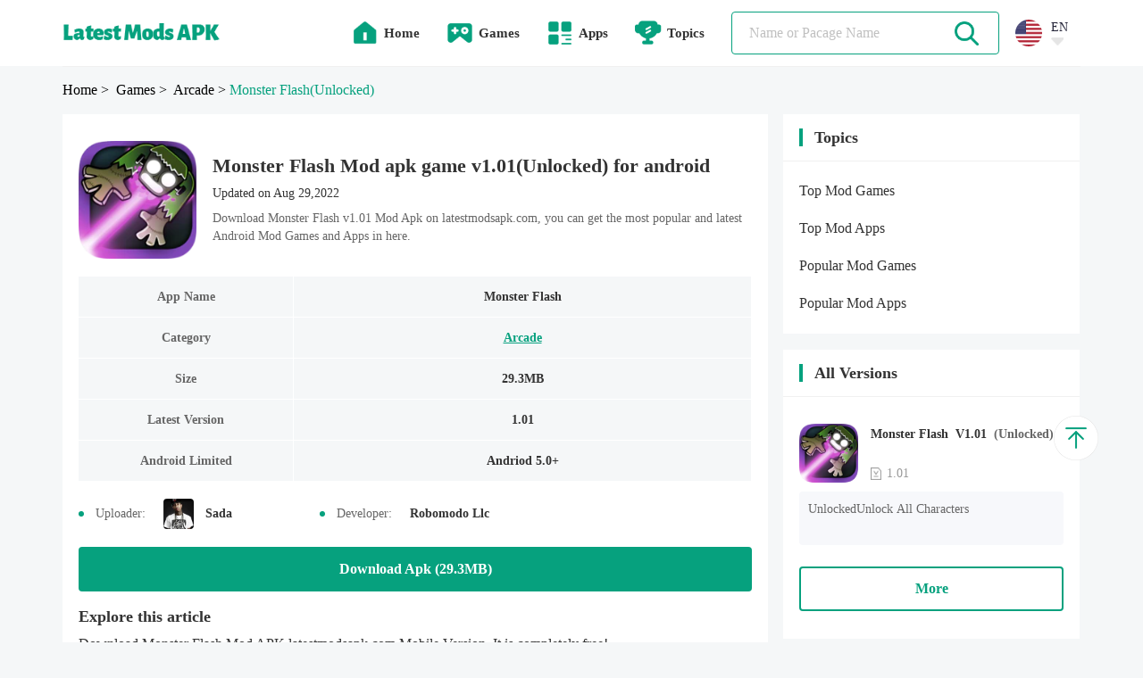

--- FILE ---
content_type: text/html;charset=UTF-8
request_url: https://www.latestmodsapk.com/game/arcade/monster-flash-mod
body_size: 12472
content:
























    




















<!DOCTYPE html>
<html lang="en" >
    <head>
        
        

<meta charset="utf-8">
<link rel="canonical" href="https://www.latestmodsapk.com/game/arcade/monster-flash-mod">

<link rel="alternate" hreflang="x-default" href="https://www.latestmodsapk.com/game/arcade/monster-flash-mod" />

    <link rel="alternate" hreflang="en" href="https://www.latestmodsapk.com/game/arcade/monster-flash-mod" />

    <link rel="alternate" hreflang="pt" href="https://pt.latestmodsapk.com/game/arcade/monster-flash-mod" />


<meta http-equiv="x-dns-prefetch-control" content="on">
<link rel="dns-prefetch" href="https://qn-resource.latestmodsapk.com">
<link rel="dns-prefetch" href="https://hm.baidu.com">
<link rel="dns-prefetch" href="https://www.googletagmanager.com/" >
<link rel="preconnect" href="https://www.googletagmanager.com">
<link rel="preconnect" href="https://qn-resource.latestmodsapk.com">
<link rel="preconnect" href="https://hm.baidu.com">
<link rel="shortcut icon" href="https://qn-resource.latestmodsapk.com/html/latestmodsapk_20221008/static/image/favicon.png">

<link rel="icon" href="https://qn-resource.latestmodsapk.com/html/latestmodsapk_20221008/static/image/cropped/cropped-iconic-32x32.png" sizes="32x32" />
<link rel="icon" href="https://qn-resource.latestmodsapk.com/html/latestmodsapk_20221008/static/image/cropped/cropped-iconic-192x192.png" sizes="192x192" />

<link rel="apple-touch-icon" href="https://qn-resource.latestmodsapk.com/html/latestmodsapk_20221008/static/image/cropped/cropped-iconic-180x180.png" />

<meta name="msapplication-TileImage" content="https://qn-resource.latestmodsapk.com/html/latestmodsapk_20221008/static/image/cropped/cropped-iconic-270x270.png" />
<meta id="viewport" name="viewport" content="width=device-width, initial-scale=1.0, maximum-scale=1.0, user-scalable=no">

        
        
            
                <title>Monster Flash Mod apk game v1.01(Unlocked) for android</title>
                <meta name="description"
                        content="Download Monster Flash Mod apk game v1.01 free for Android, Unlocked download, developer by Robomodo Llc,size 29.3MB">
            
            
              

        
        


<link rel="stylesheet" href="https://qn-resource.latestmodsapk.com/html/latestmodsapk_20221008/static/css/common/common.css"/>
<script src="https://qn-resource.latestmodsapk.com/html/latestmodsapk_20221008/static/extend/jquery-3.6.0.min.js"></script>
<script src="https://qn-resource.latestmodsapk.com/html/latestmodsapk_20221008/static/js/common/resource_head.js"></script>
<script>
    
    function commonUserExhibition(thisDom,type){
        if(type=='onload'){
            commonDefault_onload(thisDom,"https://qn-resource.latestmodsapk.com/html/latestmodsapk_20221008/static/image/common/img-common-uesr-default-diagram.png")
        }else if(type=='onerror'){
            commonDefault_onerror(thisDom,"https://qn-resource.latestmodsapk.com/html/latestmodsapk_20221008/static/image/common/img-common-uesr-default-diagram.png")
        }
    }
    
    function commonResourceExhibition(thisDom,type){
        if(type=='onload'){
            commonDefault_onload(thisDom,"https://qn-resource.latestmodsapk.com/html/latestmodsapk_20221008/static/image/common/img-common-default-diagram.jpg")
        }else if(type=='onerror'){
            commonDefault_onerror(thisDom,"https://qn-resource.latestmodsapk.com/html/latestmodsapk_20221008/static/image/common/img-common-default-diagram.jpg")
        }
    }
    
    function commonScreenshotExhibition(thisDom,type){
        if(type=='onload'){
            commonDefault_onload(thisDom,"https://qn-resource.latestmodsapk.com/html/latestmodsapk_20221008/static/image/common/img-common-default-diagram.jpg")
        }else if(type=='onerror'){
            commonDefault_onerror(thisDom,"https://qn-resource.latestmodsapk.com/html/latestmodsapk_20221008/static/image/common/img-common-default-diagram.jpg")
        }
        try {
            if(detailScreenshot){
                detailScreenshot.update()
            }
        }catch (e) {
            console.log(e)
        }

    }
    
    function downloadOfficialApp(){
        window.location.href = ""
    }
</script>

        
        <link rel="stylesheet" href="https://qn-resource.latestmodsapk.com/html/latestmodsapk_20221008/static/css/exclusive/details/resource_details.css"/>
        <link rel="stylesheet" href="https://qn-resource.latestmodsapk.com/html/latestmodsapk_20221008/static/extend/swiper-6.8.4/swiper-bundle.min.css">
        <script src="https://qn-resource.latestmodsapk.com/html/latestmodsapk_20221008/static/extend/swiper-6.8.4/swiper-bundle.min.js"></script>
        
        <meta property="twitter:creator" content="ellisonleao">
        <meta property="twitter:card" content="summary_large_image">
        <meta property="twitter:title" content="Monster Flash Arcade Apk 1.01 Unlocked free for Android">
        <meta property="twitter:description" content="Download the latest version of Monster Flash Arcade APK  Unlocked - Mobile game for Android - com.robomodo.roborotor - Latest Version 2026 - Updated - Free - .">
        <meta property="twitter:image:src" content="https://qn-resource.latestmodsapk.com/prd/image/a3a894e2-8b27-43a5-9f57-ba1b2e2e360d.jpg-160">
        
        <meta property="og:image" content="https://qn-resource.latestmodsapk.com/prd/image/a3a894e2-8b27-43a5-9f57-ba1b2e2e360d.jpg-160">
        <meta property="og:site_name" content="https://www.latestmodsapk.com">
        <meta property="og:title" content="Monster Flash Arcade Apk 1.01 Unlocked free for Android">
        <meta property="og:type" content="website">
    </head>
    <body>
    
    




















    















<div class="framework-header">
    <div class="css-pc comment-header">
        <div class="comment-header-content">
            <div class="comment-header-area">
                <div class="comment-header-logo">
                    <a href="https://www.latestmodsapk.com/" class="pure">
                        
                        
                            <img alt="Latest mods apk | Best Mod Games and Apps For Android" src="https://qn-resource.latestmodsapk.com/html/latestmodsapk_20221008/static/image/pc-website-logo.png">
                        
                    </a>
                </div>

            </div>
            <div class="comment-header-area">
                <div class="comment-header-nav">
                    
                    <a href="https://www.latestmodsapk.com/" class="pure">
                        <div class="comment-header-nav-item ">
                            <img alt="home"
                                 src="https://qn-resource.latestmodsapk.com/html/latestmodsapk_20221008/static/image/nav/icon-common-nav-home.png"
                            >
                            <div class="title">
                                Home
                                <div class="sign"></div>
                            </div>
                        </div>
                    </a>
                    
                    <a href="https://www.latestmodsapk.com/game/all/latest" class="pure">
                        <div class="comment-header-nav-item ">
                            <img alt="Latest MOD Games"
                                 src="https://qn-resource.latestmodsapk.com/html/latestmodsapk_20221008/static/image/nav/icon-common-nav-games.png"
                            >
                            <div class="title">
                                Games
                                <div class="sign"></div>
                            </div>
                        </div>
                    </a>
                    
                    <a href="https://www.latestmodsapk.com/app/all/latest" class="pure">
                        <div class="comment-header-nav-item ">
                            <img alt="Latest MOD Apps"
                                 src="https://qn-resource.latestmodsapk.com/html/latestmodsapk_20221008/static/image/nav/icon-common-nav-apps.png"
                            >
                            <div class="title">
                                Apps
                                <div class="sign"></div>
                            </div>
                        </div>
                    </a>
                    
                    <div class="comment-header-nav-item "
                         onmouseenter="common_openHeaderNavMenu(this)"
                    >
                        <img alt="topics"
                             src="https://qn-resource.latestmodsapk.com/html/latestmodsapk_20221008/static/image/nav/icon-common-nav-topics.png"
                        >
                        <div class="title">
                            Topics
                            <div class="sign"></div>
                        </div>
                        <div class="comment-header-nav-panel" onmouseleave="common_closeHeaderNavMenu(this)">
                            <object>
                                <div class="comment-header-nav-panel-content">
                                    <a href="https://www.latestmodsapk.com/topics/top-mod-games" class="pure">
                                        <div class="comment-header-nav-panel-item">
                                            <div class="title">Top Mod Games</div>
                                        </div>
                                    </a>
                                    <a href="https://www.latestmodsapk.com/topics/top-mod-apps" class="pure">
                                        <div class="comment-header-nav-panel-item">
                                            <div class="title">Top Mod Apps</div>
                                        </div>
                                    </a>
                                    <a href="https://www.latestmodsapk.com/topics/popular-mod-games" class="pure">
                                        <div class="comment-header-nav-panel-item">
                                            <div class="title">Popular Mod Games</div>
                                        </div>
                                    </a>
                                    <a href="https://www.latestmodsapk.com/topics/popular-mod-apps" class="pure">
                                        <div class="comment-header-nav-panel-item">
                                            <div class="title">Popular Mod Apps</div>
                                        </div>
                                    </a>

                                </div>
                            </object>
                        </div>
                    </div>
                </div>
                <div class="comment-header-search">
                    <div class="comment-search">
                        <div class="comment-search-content">
                            <div class="comment-search-input">
                                <form class="operate-search-form"
                                      action="https://www.latestmodsapk.com/search/"
                                      method="post"
                                      data-hotWords=""
                                      data-keyword="">
                                    <input type="text"
                                           placeholder="Name or Pacage Name"
                                           onfocus="common_openHeaderSearchPanel(this)"
                                           onblur="common_closeHeaderSearchPanel(this)"
                                           oninput="commonSearch(this)"
                                    >
                                </form>
                            </div>
                            <div class="comment-search-icon">
                                <img alt="search"
                                     src="https://qn-resource.latestmodsapk.com/html/latestmodsapk_20221008/static/image/common/icon-common-search.png"
                                     onclick="commonSearchIcon(this)"
                                >
                            </div>
                        </div>
                    </div>
                </div>
                <div class="common-language">
                    <div class="common-language-content" onmouseenter="common_openHeaderLanguageMenu(this)">
                        <img alt="en"
                             src="https://qn-station.playmods.net/dev/image/b2afda8c-2e82-d21f-84ec-d1bb14414822.png"
                        >
                        <div class="common-language-content-operation">
                            <div class="type">EN</div>
                            <img alt="language pull down"
                                 src="https://qn-resource.latestmodsapk.com/html/latestmodsapk_20221008/static/image/language/icon-common-language-pull-down.png"
                            >
                        </div>
                    </div>
                    <div class="common-language-panel" onmouseleave="common_closeHeaderLanguageMenu(this)">
                        <div class="common-language-panel-content">
                            
                                <a href="https://www.latestmodsapk.com/game/arcade/monster-flash-mod" class="pure">
                                    <div class="common-language-panel-item active">
                                        <img alt="en"
                                             class="icon"
                                             src="https://qn-resource.latestmodsapk.com/dev/image/b2afda8c-2e82-d21f-84ec-d1bb14414822.png"
                                        >
                                        <div class="type">English</div>
                                        
                                            <img alt="check"
                                                 class="check"
                                                 src="https://qn-resource.latestmodsapk.com/html/latestmodsapk_20221008/static/image/common/icon-common-check.png"
                                            >
                                        
                                    </div>
                                </a>
                            
                                <a href="https://pt.latestmodsapk.com/game/arcade/monster-flash-mod" class="pure">
                                    <div class="common-language-panel-item active">
                                        <img alt="pt"
                                             class="icon"
                                             src="https://qn-resource.latestmodsapk.com/dev/image/a66c5192-59a6-4084-9e62-fe096b63ed17.png"
                                        >
                                        <div class="type">Português</div>
                                        
                                    </div>
                                </a>
                            
                        </div>
                    </div>
                </div>
                <div class="comment-header-search-panel">
                    <div class="comment-header-search-panel-content">
                        
                            <a href="https://www.latestmodsapk.com/search/Stumble Guys" class="pure">
                                <div class="comment-header-search-panel-item">
                                    <div class="title font-common-line-1">Stumble Guys</div>
                                </div>
                            </a>
                        
                            <a href="https://www.latestmodsapk.com/search/GTA" class="pure">
                                <div class="comment-header-search-panel-item">
                                    <div class="title font-common-line-1">GTA</div>
                                </div>
                            </a>
                        
                            <a href="https://www.latestmodsapk.com/search/Minecraft" class="pure">
                                <div class="comment-header-search-panel-item">
                                    <div class="title font-common-line-1">Minecraft</div>
                                </div>
                            </a>
                        
                            <a href="https://www.latestmodsapk.com/search/PUBG" class="pure">
                                <div class="comment-header-search-panel-item">
                                    <div class="title font-common-line-1">PUBG</div>
                                </div>
                            </a>
                        
                            <a href="https://www.latestmodsapk.com/search/GTA San Andreas" class="pure">
                                <div class="comment-header-search-panel-item">
                                    <div class="title font-common-line-1">GTA San Andreas</div>
                                </div>
                            </a>
                        
                            <a href="https://www.latestmodsapk.com/search/Poppy Playtime" class="pure">
                                <div class="comment-header-search-panel-item">
                                    <div class="title font-common-line-1">Poppy Playtime</div>
                                </div>
                            </a>
                        
                            <a href="https://www.latestmodsapk.com/search/Gacha" class="pure">
                                <div class="comment-header-search-panel-item">
                                    <div class="title font-common-line-1">Gacha</div>
                                </div>
                            </a>
                        
                            <a href="https://www.latestmodsapk.com/search/sakura school simulator" class="pure">
                                <div class="comment-header-search-panel-item">
                                    <div class="title font-common-line-1">sakura school simulator</div>
                                </div>
                            </a>
                        
                            <a href="https://www.latestmodsapk.com/search/Toca Life" class="pure">
                                <div class="comment-header-search-panel-item">
                                    <div class="title font-common-line-1">Toca Life</div>
                                </div>
                            </a>
                        
                            <a href="https://www.latestmodsapk.com/search/Poppy" class="pure">
                                <div class="comment-header-search-panel-item">
                                    <div class="title font-common-line-1">Poppy</div>
                                </div>
                            </a>
                        
                    </div>
                </div>
            </div>
        </div>
    </div>
    <div class="css-wap comment-header">
        <div class="comment-header-content">
            <div class="comment-header-area">
                <div class="comment-header-menu">
                    <img alt="menu"
                         src="https://qn-resource.latestmodsapk.com/html/latestmodsapk_20221008/static/image/common/icon-common-menu.png"
                         onclick="common_openHeaderMenuPanel()"
                    >
                </div>
                <div class="comment-header-logo">
                    <a href="https://www.latestmodsapk.com/" class="pure">
                        
                        
                            <img alt="Latest mods apk | Best Mod Games and Apps For Android" src="https://qn-resource.latestmodsapk.com/html/latestmodsapk_20221008/static/image/wap-website-logo.png">
                        
                    </a>
                </div>
                <div class="comment-header-search">
                    <div class="comment-search">
                        <div class="comment-search-content">
                            <div class="comment-search-input">
                                <form class="operate-search-form"
                                      action="https://www.latestmodsapk.com/search/"
                                      method="post"
                                      data-hotWords=""
                                      data-keyword="">
                                    <input type="text"
                                           placeholder="Name or Pacage Name"
                                           onfocus="common_openHeaderSearchPanel(this)"
                                           onblur="common_closeHeaderSearchPanel(this)"
                                           oninput="commonSearch(this)"
                                    >
                                </form>
                            </div>
                            <div class="comment-search-icon">
                                <img alt="search"
                                     src="https://qn-resource.latestmodsapk.com/html/latestmodsapk_20221008/static/image/common/icon-common-search.png"
                                     onclick="commonSearchIcon(this)"
                                >
                            </div>
                        </div>
                    </div>
                </div>
            </div>
        </div>
        <div class="comment-header-search-panel">
            <div class="comment-header-search-panel-content">
                
                    <a href="https://www.latestmodsapk.com/search/Stumble Guys" class="pure">
                        <div class="comment-header-search-panel-item">
                            <div class="title font-common-line-1">Stumble Guys</div>
                        </div>
                    </a>
                
                    <a href="https://www.latestmodsapk.com/search/GTA" class="pure">
                        <div class="comment-header-search-panel-item">
                            <div class="title font-common-line-1">GTA</div>
                        </div>
                    </a>
                
                    <a href="https://www.latestmodsapk.com/search/Minecraft" class="pure">
                        <div class="comment-header-search-panel-item">
                            <div class="title font-common-line-1">Minecraft</div>
                        </div>
                    </a>
                
                    <a href="https://www.latestmodsapk.com/search/PUBG" class="pure">
                        <div class="comment-header-search-panel-item">
                            <div class="title font-common-line-1">PUBG</div>
                        </div>
                    </a>
                
                    <a href="https://www.latestmodsapk.com/search/GTA San Andreas" class="pure">
                        <div class="comment-header-search-panel-item">
                            <div class="title font-common-line-1">GTA San Andreas</div>
                        </div>
                    </a>
                
                    <a href="https://www.latestmodsapk.com/search/Poppy Playtime" class="pure">
                        <div class="comment-header-search-panel-item">
                            <div class="title font-common-line-1">Poppy Playtime</div>
                        </div>
                    </a>
                
                    <a href="https://www.latestmodsapk.com/search/Gacha" class="pure">
                        <div class="comment-header-search-panel-item">
                            <div class="title font-common-line-1">Gacha</div>
                        </div>
                    </a>
                
                    <a href="https://www.latestmodsapk.com/search/sakura school simulator" class="pure">
                        <div class="comment-header-search-panel-item">
                            <div class="title font-common-line-1">sakura school simulator</div>
                        </div>
                    </a>
                
                    <a href="https://www.latestmodsapk.com/search/Toca Life" class="pure">
                        <div class="comment-header-search-panel-item">
                            <div class="title font-common-line-1">Toca Life</div>
                        </div>
                    </a>
                
                    <a href="https://www.latestmodsapk.com/search/Poppy" class="pure">
                        <div class="comment-header-search-panel-item">
                            <div class="title font-common-line-1">Poppy</div>
                        </div>
                    </a>
                
            </div>
        </div>
        <div class="comment-header-menu-panel" onclick="common_closeHeaderMenuPanel()">
            <div class="comment-header-menu-panel-content" onclick="comment_headerMenuPanelList()">
                <div class="comment-header-menu-panel-head">
                    <img alt="close"
                         src="https://qn-resource.latestmodsapk.com/html/latestmodsapk_20221008/static/image/common/icon-common-menu-close.png"
                         onclick="common_closeHeaderMenuPanel()"
                    >
                </div>
                <div class="comment-header-menu-panel-list">
                    <a href="https://www.latestmodsapk.com/" class="pure">
                        <div class="comment-header-menu-panel-itme ">
                            <div class="menu-itme-icon">
                                <img alt="home"
                                     src="https://qn-resource.latestmodsapk.com/html/latestmodsapk_20221008/static/image/nav/icon-common-nav-home.png"
                                >
                            </div>
                            <div class="menu-itme-title">Home</div>
                        </div>
                    </a>
                    <a href="https://www.latestmodsapk.com/game/all/latest" class="pure">
                        <div class="comment-header-menu-panel-itme ">
                            <div class="menu-itme-icon">
                                <img alt="Latest MOD Games"
                                     src="https://qn-resource.latestmodsapk.com/html/latestmodsapk_20221008/static/image/nav/icon-common-nav-games.png"
                                >
                            </div>
                            <div class="menu-itme-title">Games</div>
                        </div>
                    </a>
                    <a href="https://www.latestmodsapk.com/app/all/latest" class="pure">
                        <div class="comment-header-menu-panel-itme ">
                            <div class="menu-itme-icon">
                                <img alt="Latest MOD Apps"
                                     src="https://qn-resource.latestmodsapk.com/html/latestmodsapk_20221008/static/image/nav/icon-common-nav-apps.png"
                                >
                            </div>
                            <div class="menu-itme-title">Apps</div>
                        </div>
                    </a>
                    <div class="comment-header-menu-panel-itme ">
                        <div class="menu-itme-icon">
                            <img alt="Topics"
                                 src="https://qn-resource.latestmodsapk.com/html/latestmodsapk_20221008/static/image/nav/icon-common-nav-topics.png"
                            >
                        </div>
                        <div class="menu-itme-title">Topics</div>
                    </div>
                    <a href="https://www.latestmodsapk.com/topics/top-mod-games" class="pure">
                        <div class="comment-header-menu-panel-itme affiliate">
                            <div class="menu-itme-title">Top Mod Games</div>
                        </div>
                    </a>
                    <a href="https://www.latestmodsapk.com/topics/top-mod-apps" class="pure">
                        <div class="comment-header-menu-panel-itme affiliate">
                            <div class="menu-itme-title">Top Mod Apps</div>
                        </div>
                    </a>
                    <a href="https://www.latestmodsapk.com/topics/popular-mod-games" class="pure">
                        <div class="comment-header-menu-panel-itme affiliate">
                            <div class="menu-itme-title">Popular Mod Games</div>
                        </div>
                    </a>
                    <a href="https://www.latestmodsapk.com/topics/popular-mod-apps" class="pure">
                        <div class="comment-header-menu-panel-itme affiliate">
                            <div class="menu-itme-title">Popular Mod Apps</div>
                        </div>
                    </a>

                    <!-- 多语言 -->
                    <div class="comment-header-menu-panel-itme">
                        <div class="menu-itme-icon">
                            <img alt="languages"
                                 src="https://qn-resource.latestmodsapk.com/html/latestmodsapk_20221008/static/image/nav/icon-common-nav-languages.png"
                            >
                        </div>
                        <div class="menu-itme-title">Languages</div>
                    </div>
                    
                        <a href="https://www.latestmodsapk.com/game/arcade/monster-flash-mod" class="pure">
                            <div class="comment-header-menu-panel-itme affiliate language active">
                                <div class="menu-itme-title">English</div>
                                <img alt="check"
                                     class="check"
                                     src="https://qn-resource.latestmodsapk.com/html/latestmodsapk_20221008/static/image/common/icon-common-check.png"
                                >
                            </div>
                        </a>
                    
                        <a href="https://pt.latestmodsapk.com/game/arcade/monster-flash-mod" class="pure">
                            <div class="comment-header-menu-panel-itme affiliate language ">
                                <div class="menu-itme-title">Português</div>
                                <img alt="check"
                                     class="check"
                                     src="https://qn-resource.latestmodsapk.com/html/latestmodsapk_20221008/static/image/common/icon-common-check.png"
                                >
                            </div>
                        </a>
                    
                </div>
            </div>
        </div>
    </div>
</div>
<div class="css-wap framework-header-placeholder"></div>
<script>
    
    function common_openHeaderNavMenu(thisDom){
        $(thisDom).find(".comment-header-nav-panel").show()
        common_closeHeaderLanguageMenu() // 关闭多语言菜单
        //$(thisDom).parents(".comment-header-nav-item").find(".comment-header-nav-panel").slideDown()
    }
    
    function common_closeHeaderNavMenu(thisDom){
        $(thisDom).hide()
    }
    
    function common_openHeaderLanguageMenu(thisDom){
        $(".common-language-panel").show()
        $(".comment-header-nav-panel").hide()  // 关闭所有头部导航栏子菜单
    }
    
    function common_closeHeaderLanguageMenu(thisDom){
        $(".common-language-panel").hide()
    }

    
    function common_openHeaderSearchPanel(thisDom){
        $(".comment-header-search-panel").show()
    }
    
    function common_closeHeaderSearchPanel(thisDom){
        setTimeout(function () {
            $(".comment-header-search-panel").hide()
        },200)
    }
</script>
    
    <div class="framework-hierarchy">
        <div class="common-hierarchy">
            <div class="common-hierarchy-content">
                <a href="https://www.latestmodsapk.com/" class="pure">
                    <div class="common-hierarchy-item">Home</div>
                </a>
                <a href="https://www.latestmodsapk.com/game/all/latest" class="pure">
                    <div class="common-hierarchy-item">
                        &nbsp;>&nbsp;
                        
                            Games
                        
                        
                    </div>
                </a>
                <a href="https://www.latestmodsapk.com/game/arcade/latest" class="pure">
                    <div class="common-hierarchy-item">
                        &nbsp;>&nbsp;
                        Arcade
                    </div>
                </a>
                <div class="common-hierarchy-item">&nbsp;>&nbsp;</div>
                <div class="common-hierarchy-item font-common-line-1 active">
                    Monster Flash<span>(Unlocked)</span>
                </div>
            </div>
        </div>
    </div>
    
    <div class="framework-container exclusive-resourceDetails">
        
        <div class="framework-area-importance">
            <div class="comment-modules">
                <div class="resource-details">
                    <div class="resource-details-content">
                        
                        <div class="resource-details-name">
                            <div class="resource-details-name-icon">
                                <img alt="Monster Flash_latestmodsapk.com"
                                     src="https://qn-resource.latestmodsapk.com/html/latestmodsapk_20221008/static/image/common/img-common-default-diagram.jpg"
                                     data-src="https://qn-resource.latestmodsapk.com/prd/image/a3a894e2-8b27-43a5-9f57-ba1b2e2e360d.jpg-160"
                                     onload="commonResourceExhibition(this,'onload')"
                                     onerror="commonResourceExhibition(this,'onerror')">
                            </div>
                            <div class="resource-details-name-describe">
                                <div class="resource-details-name-title">
                                    <h1 class="pure-inherit">
                                        Monster Flash
                                        
                                        
                                            
                                                Mod apk game
                                            
                                            
                                        
                                        v1.01(Unlocked)
                                        for android
                                    </h1>
                                </div>
                                <div class="resource-details-name-updated">
                                    Updated on Aug 29,2022
                                </div>
                                <div class="css-pc resource-details-name-overview">
                                    Download  Monster Flash v1.01 Mod Apk on  latestmodsapk.com, you can get the most popular and latest Android Mod Games and Apps in here.
                                </div>
                            </div>
                        </div>
                        <div class="resource-details-inventory">
                            <div class="resource-details-inventory-content">
                                
                                <div class="resource-details-inventory-list">
                                    <div class="resource-details-inventory-list-programa">
                                        <div class="content font-common-line-1">
                                            App Name
                                        </div>
                                    </div>
                                    <div class="resource-details-inventory-list-content">
                                        <div class="content font-common-line-1">
                                            Monster Flash
                                        </div>
                                    </div>
                                </div>
                                
                                <div class="resource-details-inventory-list">
                                    <div class="resource-details-inventory-list-programa">
                                        <div class="content font-common-line-1">
                                            Category
                                        </div>
                                    </div>
                                    <div class="resource-details-inventory-list-content">
                                        <div class="content font-common-line-1">
                                            <a href="https://www.latestmodsapk.com/game/arcade/latest" class="category-name pure">Arcade</a>
                                        </div>
                                    </div>
                                </div>
                                
                                <div class="resource-details-inventory-list">
                                    <div class="resource-details-inventory-list-programa">
                                        <div class="content font-common-line-1">
                                            Size
                                        </div>
                                    </div>
                                    <div class="resource-details-inventory-list-content">
                                        <div class="content font-common-line-1">
                                            29.3MB
                                        </div>
                                    </div>
                                </div>
                                
                                <div class="resource-details-inventory-list">
                                    <div class="resource-details-inventory-list-programa">
                                        <div class="content font-common-line-1">
                                            Latest Version
                                        </div>
                                    </div>
                                    <div class="resource-details-inventory-list-content">
                                        <div class="content font-common-line-1">
                                            1.01
                                        </div>
                                    </div>
                                </div>
                                
                                <div class="resource-details-inventory-list">
                                    <div class="resource-details-inventory-list-programa">
                                        <div class="content font-common-line-1">
                                            Android Limited
                                        </div>
                                    </div>
                                    <div class="resource-details-inventory-list-content">
                                        <div class="content font-common-line-1">
                                            Andriod 5.0+
                                        </div>
                                    </div>
                                </div>
                                
                                
                            </div>
                        </div>
                        <div class="resource-details-replenish">
                            <div class="resource-details-item">
                                <div class="resource-details-item-content">
                                    <div class="sign"></div>
                                    <div class="title">Uploader:</div>
                                    <div class="icon">
                                        <img alt="Uploader"
                                             src="https://resource.latestmodsapk.com/dev/user/148ea2404e5d0e60d38edd9df3a94548.jpeg"
                                        >
                                    </div>
                                    <div class="css-pc name">Sada</div>
                                </div>
                            </div>
                            <div class="resource-details-item">
                                <div class="resource-details-item-content">
                                    <div class="sign"></div>
                                    <div class="title">Developer:</div>
                                    <div class="name">Robomodo Llc</div>
                                </div>
                            </div>
                        </div>
                        
                        <div class="resource-details-download-btn">
                            <a href="https://www.latestmodsapk.com/game/arcade/com.robomodo.roborotor-v1-01-unlocked/download" class="pure">
                                <div class="resource-details-download-btn-content font-common-line-1">
                                    
                                        Download Apk (29.3MB)
                                    
                                    
                                </div>
                            </a>
                        </div>
                        
                        
                        
                            
                        
                        
                        
                        <div class="resource-details-article">
                            <div class="resource-details-article-content">
                                <div class="resource-details-title">
                                    <div class="resource-details-title-content">
                                        Explore this article
                                    </div>
                                </div>
                                <div class="resource-details-article-explain">
                                    Download  Monster Flash Mod APK  latestmodsapk.com Mobile Version. It is completely free!
                                </div>
                                <div class="resource-details-article-inventory">
                                    
                                    
                                        <div class="resource-details-article-inventory-list" onclick="resourceDetailsArticleInventory('anchor-details-modinfo')">
                                                1.<div class="target font-common-line-1">Mod Info</div>
                                            <img alt="article top"
                                                 class="article-top"
                                                 src="https://qn-resource.latestmodsapk.com/html/latestmodsapk_20221008/static/image/common/icon-common-article-top.png"
                                            >
                                        </div>
                                        
                                    
                                    <div class="resource-details-article-inventory-list" onclick="resourceDetailsArticleInventory('anchor-details-description')">
                                        2.<div class="target font-common-line-1">Descripton</div>
                                        <img alt="article top"
                                             class="article-top"
                                             src="https://qn-resource.latestmodsapk.com/html/latestmodsapk_20221008/static/image/common/icon-common-article-top.png"
                                        >
                                    </div>
                                    
                                    <div class="resource-details-article-inventory-list" onclick="resourceDetailsArticleInventory('anchor-details-updateLog')">
                                        3.<div class="target font-common-line-1">What's New</div>
                                        <img alt="article top"
                                             class="article-top"
                                             src="https://qn-resource.latestmodsapk.com/html/latestmodsapk_20221008/static/image/common/icon-common-article-top.png"
                                        >
                                    </div>
                                    
                                    
                                    
                                        <div class="resource-details-article-inventory-list" onclick="resourceDetailsArticleInventory('anchor-details-otherVersions')">
                                                4.<div class="target font-common-line-1">Download Links</div>
                                            <img alt="article top"
                                                 class="article-top"
                                                 src="https://qn-resource.latestmodsapk.com/html/latestmodsapk_20221008/static/image/common/icon-common-article-top.png"
                                            >
                                        </div>
                                        
                                    
                                    <div class="resource-details-article-inventory-list" onclick="resourceDetailsArticleInventory('anchor-details-comment')">
                                        5.<div class="target font-common-line-1">User's Reply</div>
                                        <img alt="article top"
                                             class="article-top"
                                             src="https://qn-resource.latestmodsapk.com/html/latestmodsapk_20221008/static/image/common/icon-common-article-top.png"
                                        >
                                    </div>
                                </div>
                            </div>
                        </div>
                        
                        
                            <div class="resource-details-modinfo" id="anchor-details-modinfo">
                                <div class="resource-details-modinfo-content">
                                    <div class="resource-details-title">
                                        <div class="resource-details-title-content">
                                                Mod Info
                                        </div>
                                    </div>
                                    <div class="resource-details-modinfo-content-particulars">
                                        <pre class="common-pre">UnlockedUnlock All Characters</pre>
                                    </div>
                                </div>
                            </div>
                        
                        
                        <div class="resource-details-description operate-container" id="anchor-details-description">
                            <div class="resource-details-description-content">
                                <div class="resource-details-title">
                                    <div class="resource-details-title-content">
                                        The Description Of Monster Flash Mod Apk
                                    </div>
                                </div>
                                <div class="resource-details-description-content-particulars">
                                    <div class="operate-container-fold"><div>Description:It s a dark and stormy night... and your only defense against the ghosts and ghouls is your trusty flashlight. Creatures of all kinds surround you, coming from all directions. You can use your flashlight to protect yourself... Just don t turn your back to the things that go bump in the night!<p>Overview:In this spooky top-down arcade game, you rotate your character to aim your flashlight at various monsters until they disappear into a puff of smoke.</p><p>Features:-Use your flashlight to fend off the creatures of the night!-Activate Powerups for supercharged attacks!-Unlock new characters!</p><p>GHOULS EVERYWHERE AGREE this game is a ghastly good time!</p><p>"It s easy to get wrapped up in this monstrously fun game!" -mumstheword</p><p>"Two fangs up!" -battydrake</p><p>"An absolute graveyard smash!" -holdingittogether</p><p>"I m afraid this game is dreadfully delightful..." -trickortreat</p><p>"This game is bound to catch on in a flash!" -moonhowler</p></div></div>
                                </div>
                                <div class="resource-details-more operate-container-more">
                                    <div class="resource-details-more-content" onclick="gameIntroduceInfoMore(this)">
                                        <div class="txt">Show More</div>
                                        <img alt="pull"
                                             src="https://qn-resource.latestmodsapk.com/html/latestmodsapk_20221008/static/image/common/icon-common-resource-details-pull-down.png"
                                        >
                                    </div>
                                </div>
                            </div>
                        </div>
                        
                        
                            <div class="resource-details-screenshot">
                                <div class="resource-details-screenshot-content">
                                    <div class="swiper">
                                        <div class="swiper-wrapper">
                                            
                                                <div class="swiper-slide">
                                                    <div class="resource-details-screenshot-item">
                                                        <img alt="Monster Flash screenshot image 1_latestmodsapk.com"
                                                             src="https://qn-resource.latestmodsapk.com/html/latestmodsapk_20221008/static/image/common/img-common-default-diagram.jpg"
                                                             data-src="https://qn-resource.latestmodsapk.com/prd/image/344d87a7-e45d-4b16-91af-c5af4973c696.jpg-subjectDetail"
                                                             onclick="common_operatePreviewPicture(this,true)"
                                                             onload="commonScreenshotExhibition(this,'onload')"
                                                             onerror="commonScreenshotExhibition(this,'onerror')">
                                                    </div>
                                                </div>
                                            
                                                <div class="swiper-slide">
                                                    <div class="resource-details-screenshot-item">
                                                        <img alt="Monster Flash screenshot image 2_latestmodsapk.com"
                                                             src="https://qn-resource.latestmodsapk.com/html/latestmodsapk_20221008/static/image/common/img-common-default-diagram.jpg"
                                                             data-src="https://qn-resource.latestmodsapk.com/prd/image/2f960d5f-e07f-4692-9fa0-6542dff07386.jpg-subjectDetail"
                                                             onclick="common_operatePreviewPicture(this,true)"
                                                             onload="commonScreenshotExhibition(this,'onload')"
                                                             onerror="commonScreenshotExhibition(this,'onerror')">
                                                    </div>
                                                </div>
                                            
                                                <div class="swiper-slide">
                                                    <div class="resource-details-screenshot-item">
                                                        <img alt="Monster Flash screenshot image 3_latestmodsapk.com"
                                                             src="https://qn-resource.latestmodsapk.com/html/latestmodsapk_20221008/static/image/common/img-common-default-diagram.jpg"
                                                             data-src="https://qn-resource.latestmodsapk.com/prd/image/74e22a15-69b5-48bf-89c3-0d5044cb107b.jpg-subjectDetail"
                                                             onclick="common_operatePreviewPicture(this,true)"
                                                             onload="commonScreenshotExhibition(this,'onload')"
                                                             onerror="commonScreenshotExhibition(this,'onerror')">
                                                    </div>
                                                </div>
                                            
                                                <div class="swiper-slide">
                                                    <div class="resource-details-screenshot-item">
                                                        <img alt="Monster Flash screenshot image 4_latestmodsapk.com"
                                                             src="https://qn-resource.latestmodsapk.com/html/latestmodsapk_20221008/static/image/common/img-common-default-diagram.jpg"
                                                             data-src="https://qn-resource.latestmodsapk.com/prd/image/735daf4f-c85f-47a8-b8db-ae17b8eb5644.jpg-subjectDetail"
                                                             onclick="common_operatePreviewPicture(this,true)"
                                                             onload="commonScreenshotExhibition(this,'onload')"
                                                             onerror="commonScreenshotExhibition(this,'onerror')">
                                                    </div>
                                                </div>
                                            
                                                <div class="swiper-slide">
                                                    <div class="resource-details-screenshot-item">
                                                        <img alt="Monster Flash screenshot image 5_latestmodsapk.com"
                                                             src="https://qn-resource.latestmodsapk.com/html/latestmodsapk_20221008/static/image/common/img-common-default-diagram.jpg"
                                                             data-src="https://qn-resource.latestmodsapk.com/prd/image/1c0c9f74-2f0b-40f1-9ca6-a1545f632dda.jpg-subjectDetail"
                                                             onclick="common_operatePreviewPicture(this,true)"
                                                             onload="commonScreenshotExhibition(this,'onload')"
                                                             onerror="commonScreenshotExhibition(this,'onerror')">
                                                    </div>
                                                </div>
                                            
                                                <div class="swiper-slide">
                                                    <div class="resource-details-screenshot-item">
                                                        <img alt="Monster Flash screenshot image 6_latestmodsapk.com"
                                                             src="https://qn-resource.latestmodsapk.com/html/latestmodsapk_20221008/static/image/common/img-common-default-diagram.jpg"
                                                             data-src="https://qn-resource.latestmodsapk.com/prd/image/393f5d4d-19df-45b6-b827-2468704e3617.jpg-subjectDetail"
                                                             onclick="common_operatePreviewPicture(this,true)"
                                                             onload="commonScreenshotExhibition(this,'onload')"
                                                             onerror="commonScreenshotExhibition(this,'onerror')">
                                                    </div>
                                                </div>
                                            
                                                <div class="swiper-slide">
                                                    <div class="resource-details-screenshot-item">
                                                        <img alt="Monster Flash screenshot image 7_latestmodsapk.com"
                                                             src="https://qn-resource.latestmodsapk.com/html/latestmodsapk_20221008/static/image/common/img-common-default-diagram.jpg"
                                                             data-src="https://qn-resource.latestmodsapk.com/prd/image/03ff74e2-0adf-461e-a82d-0c2bb27fca09.jpg-subjectDetail"
                                                             onclick="common_operatePreviewPicture(this,true)"
                                                             onload="commonScreenshotExhibition(this,'onload')"
                                                             onerror="commonScreenshotExhibition(this,'onerror')">
                                                    </div>
                                                </div>
                                            
                                                <div class="swiper-slide">
                                                    <div class="resource-details-screenshot-item">
                                                        <img alt="Monster Flash screenshot image 8_latestmodsapk.com"
                                                             src="https://qn-resource.latestmodsapk.com/html/latestmodsapk_20221008/static/image/common/img-common-default-diagram.jpg"
                                                             data-src="https://qn-resource.latestmodsapk.com/prd/image/55f2a994-20aa-44aa-8897-f4e47cc1a987.jpg-subjectDetail"
                                                             onclick="common_operatePreviewPicture(this,true)"
                                                             onload="commonScreenshotExhibition(this,'onload')"
                                                             onerror="commonScreenshotExhibition(this,'onerror')">
                                                    </div>
                                                </div>
                                            
                                                <div class="swiper-slide">
                                                    <div class="resource-details-screenshot-item">
                                                        <img alt="Monster Flash screenshot image 9_latestmodsapk.com"
                                                             src="https://qn-resource.latestmodsapk.com/html/latestmodsapk_20221008/static/image/common/img-common-default-diagram.jpg"
                                                             data-src="https://qn-resource.latestmodsapk.com/prd/image/52b934ab-8073-4b5b-bf6a-61ec34445aa1.jpg-subjectDetail"
                                                             onclick="common_operatePreviewPicture(this,true)"
                                                             onload="commonScreenshotExhibition(this,'onload')"
                                                             onerror="commonScreenshotExhibition(this,'onerror')">
                                                    </div>
                                                </div>
                                            
                                                <div class="swiper-slide">
                                                    <div class="resource-details-screenshot-item">
                                                        <img alt="Monster Flash screenshot image 10_latestmodsapk.com"
                                                             src="https://qn-resource.latestmodsapk.com/html/latestmodsapk_20221008/static/image/common/img-common-default-diagram.jpg"
                                                             data-src="https://qn-resource.latestmodsapk.com/prd/image/d2ae9e00-3ca3-41c5-9b8d-7ed246f443f2.jpg-subjectDetail"
                                                             onclick="common_operatePreviewPicture(this,true)"
                                                             onload="commonScreenshotExhibition(this,'onload')"
                                                             onerror="commonScreenshotExhibition(this,'onerror')">
                                                    </div>
                                                </div>
                                            
                                                <div class="swiper-slide">
                                                    <div class="resource-details-screenshot-item">
                                                        <img alt="Monster Flash screenshot image 11_latestmodsapk.com"
                                                             src="https://qn-resource.latestmodsapk.com/html/latestmodsapk_20221008/static/image/common/img-common-default-diagram.jpg"
                                                             data-src="https://qn-resource.latestmodsapk.com/prd/image/08825fe8-5d25-4516-ba4f-d64e4ec6ac5c.jpg-subjectDetail"
                                                             onclick="common_operatePreviewPicture(this,true)"
                                                             onload="commonScreenshotExhibition(this,'onload')"
                                                             onerror="commonScreenshotExhibition(this,'onerror')">
                                                    </div>
                                                </div>
                                            
                                                <div class="swiper-slide">
                                                    <div class="resource-details-screenshot-item">
                                                        <img alt="Monster Flash screenshot image 12_latestmodsapk.com"
                                                             src="https://qn-resource.latestmodsapk.com/html/latestmodsapk_20221008/static/image/common/img-common-default-diagram.jpg"
                                                             data-src="https://qn-resource.latestmodsapk.com/prd/image/646bca98-486a-4900-9537-68999e68de0c.jpg-subjectDetail"
                                                             onclick="common_operatePreviewPicture(this,true)"
                                                             onload="commonScreenshotExhibition(this,'onload')"
                                                             onerror="commonScreenshotExhibition(this,'onerror')">
                                                    </div>
                                                </div>
                                            
                                                <div class="swiper-slide">
                                                    <div class="resource-details-screenshot-item">
                                                        <img alt="Monster Flash screenshot image 13_latestmodsapk.com"
                                                             src="https://qn-resource.latestmodsapk.com/html/latestmodsapk_20221008/static/image/common/img-common-default-diagram.jpg"
                                                             data-src="https://qn-resource.latestmodsapk.com/prd/image/8221232c-1035-4fd3-8515-6551fcef7ab7.jpg-subjectDetail"
                                                             onclick="common_operatePreviewPicture(this,true)"
                                                             onload="commonScreenshotExhibition(this,'onload')"
                                                             onerror="commonScreenshotExhibition(this,'onerror')">
                                                    </div>
                                                </div>
                                            
                                                <div class="swiper-slide">
                                                    <div class="resource-details-screenshot-item">
                                                        <img alt="Monster Flash screenshot image 14_latestmodsapk.com"
                                                             src="https://qn-resource.latestmodsapk.com/html/latestmodsapk_20221008/static/image/common/img-common-default-diagram.jpg"
                                                             data-src="https://qn-resource.latestmodsapk.com/prd/image/3885bce2-f457-448f-b338-f378c8d8db3a.jpg-subjectDetail"
                                                             onclick="common_operatePreviewPicture(this,true)"
                                                             onload="commonScreenshotExhibition(this,'onload')"
                                                             onerror="commonScreenshotExhibition(this,'onerror')">
                                                    </div>
                                                </div>
                                            
                                                <div class="swiper-slide">
                                                    <div class="resource-details-screenshot-item">
                                                        <img alt="Monster Flash screenshot image 15_latestmodsapk.com"
                                                             src="https://qn-resource.latestmodsapk.com/html/latestmodsapk_20221008/static/image/common/img-common-default-diagram.jpg"
                                                             data-src="https://qn-resource.latestmodsapk.com/prd/image/ae34d14d-fe67-4eac-9be4-cf5e47034729.jpg-subjectDetail"
                                                             onclick="common_operatePreviewPicture(this,true)"
                                                             onload="commonScreenshotExhibition(this,'onload')"
                                                             onerror="commonScreenshotExhibition(this,'onerror')">
                                                    </div>
                                                </div>
                                            
                                        </div>
                                        <!--分页器。如果放置在swiper外面，需要自定义样式。-->
                                        <div class="swiper-pagination"></div>
                                    </div>
                                </div>
                            </div>
                        

                        
                        <div class="resource-details-description" id="anchor-details-updateLog">
                            <div class="resource-details-description-content">
                                <div class="resource-details-title">
                                    <div class="resource-details-title-content">
                                        Monster Flash Mod Apk v1.01 Update
                                    </div>
                                </div>
                                <div class="resource-details-description-content-particulars">
                                    <div>Bug Fixes</div>
                                </div>
                            </div>
                        </div>
                        
                        
                            <div class="resource-details-otherVersions" id="anchor-details-otherVersions">
                                <div class="resource-details-otherVersions-content">
                                    <div class="resource-details-title">
                                        <div class="resource-details-title-content">
                                                Download Links
                                        </div>
                                    </div>
                                    
                                        <a href="https://www.latestmodsapk.com/game/arcade/monster-flash-mod/com.robomodo.roborotor-v1-01-unlocked" class="pure">
                                            <div class="resource-details-otherVersions-item font-common-line-1">
                                                Monster Flash<span>(Unlocked)</span> Mod 1.01(29.3MB)
                                            </div>
                                        </a>
                                    
                                    
                                    
                                    
                                    <a href="https://www.latestmodsapk.com/game/arcade/monster-flash-mod/all-version" class="pure">
                                        <div class="resource-details-otherVersions-item font-common-line-1">
                                                All Versions
                                        </div>
                                    </a>

                                </div>
                            </div>
                        

                        
                        <div class="resource-details-download-btn">
                            <a href="https://www.latestmodsapk.com/game/arcade/com.robomodo.roborotor-v1-01-unlocked/download" class="pure">
                                <div class="resource-details-download-btn-content font-common-line-1">
                                    Download Apk (29.3MB)
                                </div>
                            </a>
                        </div>
                        
                        <div class="resource-details-share">
                            <div class="common-interior-share">
                                <div class="common-interior-share-content">
                                    <div class="common-interior-share-title">
                                        If you like this, Please share it with your friends~
                                    </div>
                                    <div class="common-interior-share-list">
                                        <div class="common-interior-share-item" onclick="dofristshare('Facebook')">
                                            <img alt="versions"
                                                 src="https://qn-resource.latestmodsapk.com/html/latestmodsapk_20221008/static/image/share/Facebook.png"
                                            >
                                        </div>
                                        <div class="common-interior-share-item" onclick="dofristshare('Twitter')">
                                            <img alt="versions"
                                                 src="https://qn-resource.latestmodsapk.com/html/latestmodsapk_20221008/static/image/share/Twitter.png"
                                            >
                                        </div>
                                        <div class="common-interior-share-item" onclick="dofristshare('reddit')">
                                            <img alt="versions"
                                                 src="https://qn-resource.latestmodsapk.com/html/latestmodsapk_20221008/static/image/share/reddit.png"
                                            >
                                        </div>
                                        <div class="common-interior-share-item" onclick="dofristshare('G-Mail')">
                                            <img alt="versions"
                                                 src="https://qn-resource.latestmodsapk.com/html/latestmodsapk_20221008/static/image/share/G-Mail.png"
                                            >
                                        </div>
                                        <div class="common-interior-share-item" onclick="dofristshare('tumblr')">
                                            <img alt="versions"
                                                 src="https://qn-resource.latestmodsapk.com/html/latestmodsapk_20221008/static/image/share/tumblr.png"
                                            >
                                        </div>
                                    </div>
                                </div>
                            </div>
                        </div>

                    </div>
                </div>
            </div>
            
            <div class="comment-modules">
                
                    
                        





<div class="common-area-title">
    <div class="common-area-title-content">
        <div class="common-area-title-sign"></div>
        <div class="common-area-title-name">
            Top Mod Games
        </div>
    </div>
</div>

<div class="common-resource-exhibition style-area">
    <div class="common-resource-exhibition-content">
        
            <a href="https://www.latestmodsapk.com/game/casual/stumble-guys-mod-menu" class="pure">
                <div class="common-resource-exhibition-item">
                    <div class="common-resource-exhibition-faceplate">
                        <div class="icon">
                            <img alt="Stumble Guys_latestmodsapk.com"
                                 src="https://qn-resource.latestmodsapk.com/html/latestmodsapk_20221008/static/image/common/img-common-default-diagram.jpg"
                                 data-src="https://qn-resource.latestmodsapk.com/prd/269/20241024/33e6936f-1764-4834-8805-975c3f3ce481.png-160"
                                 onload="commonResourceExhibition(this,'onload')"
                                 onerror="commonResourceExhibition(this,'onerror')">
                        </div>
                        <div class="rests">
                            <div class="name">Stumble Guys</div>
                            <div class="versions">
                                <img alt="versions"
                                     src="https://qn-resource.latestmodsapk.com/html/latestmodsapk_20221008/static/image/common/icon-common-resource-versions.png"
                                >
                                <div class="stage">0.93.5</div>
                            </div>
                        </div>
                    </div>
                    <div class="common-resource-exhibition-expound">
                        <div class="content rich-text-specification"><pre class='common-pre'>MENU MOD
1.Unlock Skins
2.Unlock Emotes
3.Unlock Variants
4.Unlock Animations
5.Unlock Footsteps
6.Level
7.Camera
8.No ADS
NOTE：Some functions may not work</pre></div>
                    </div>
                </div>
            </a>
        
            <a href="https://www.latestmodsapk.com/game/adventure/功夫玛丽-mod" class="pure">
                <div class="common-resource-exhibition-item">
                    <div class="common-resource-exhibition-faceplate">
                        <div class="icon">
                            <img alt="功夫玛丽_latestmodsapk.com"
                                 src="https://qn-resource.latestmodsapk.com/html/latestmodsapk_20221008/static/image/common/img-common-default-diagram.jpg"
                                 data-src="https://qn-resource.latestmodsapk.com/prd/image/de86890e-4b2e-fc1e-0b37-90135c4b61d8.png-160"
                                 onload="commonResourceExhibition(this,'onload')"
                                 onerror="commonResourceExhibition(this,'onerror')">
                        </div>
                        <div class="rests">
                            <div class="name">功夫玛丽</div>
                            <div class="versions">
                                <img alt="versions"
                                     src="https://qn-resource.latestmodsapk.com/html/latestmodsapk_20221008/static/image/common/icon-common-resource-versions.png"
                                >
                                <div class="stage">2022.03.30.14</div>
                            </div>
                        </div>
                    </div>
                    <div class="common-resource-exhibition-expound">
                        <div class="content rich-text-specification"><pre class='common-pre'>FC transplant。</pre></div>
                    </div>
                </div>
            </a>
        
            <a href="https://www.latestmodsapk.com/game/arcade/auctioneer-mod" class="pure">
                <div class="common-resource-exhibition-item">
                    <div class="common-resource-exhibition-faceplate">
                        <div class="icon">
                            <img alt="Auctioneer_latestmodsapk.com"
                                 src="https://qn-resource.latestmodsapk.com/html/latestmodsapk_20221008/static/image/common/img-common-default-diagram.jpg"
                                 data-src="https://qn-resource.latestmodsapk.com/prd/image/e844de11-d82e-48ce-a61e-bc681499dc4d.jpg-160"
                                 onload="commonResourceExhibition(this,'onload')"
                                 onerror="commonResourceExhibition(this,'onerror')">
                        </div>
                        <div class="rests">
                            <div class="name">Auctioneer</div>
                            <div class="versions">
                                <img alt="versions"
                                     src="https://qn-resource.latestmodsapk.com/html/latestmodsapk_20221008/static/image/common/icon-common-resource-versions.png"
                                >
                                <div class="stage">1.3.0</div>
                            </div>
                        </div>
                    </div>
                    <div class="common-resource-exhibition-expound">
                        <div class="content rich-text-specification"><pre class='common-pre'>Unlock all items, the point that a hammer can see it.</pre></div>
                    </div>
                </div>
            </a>
        
            <a href="https://www.latestmodsapk.com/game/education/toca-life-world(mod-menu)" class="pure">
                <div class="common-resource-exhibition-item">
                    <div class="common-resource-exhibition-faceplate">
                        <div class="icon">
                            <img alt="Toca Boca World_latestmodsapk.com"
                                 src="https://qn-resource.latestmodsapk.com/html/latestmodsapk_20221008/static/image/common/img-common-default-diagram.jpg"
                                 data-src="https://qn-resource.latestmodsapk.com/prd/159/20260120/642d4dec-a85f-467c-a637-79f05aa5e158.png-160"
                                 onload="commonResourceExhibition(this,'onload')"
                                 onerror="commonResourceExhibition(this,'onerror')">
                        </div>
                        <div class="rests">
                            <div class="name">Toca Boca World</div>
                            <div class="versions">
                                <img alt="versions"
                                     src="https://qn-resource.latestmodsapk.com/html/latestmodsapk_20221008/static/image/common/icon-common-resource-versions.png"
                                >
                                <div class="stage">1.123</div>
                            </div>
                        </div>
                    </div>
                    <div class="common-resource-exhibition-expound">
                        <div class="content rich-text-specification"><pre class='common-pre'>Note: The function of all gifts has been added, you need to uninstall and reinstall the game to experience this function.
Mod menu
1. The game is three times faster than before
2. Including all maps (including rooms and furniture)
3. Include all roles
4. All gifts are available (you can slide to the far right in the post office, there is a window on the far right, and you can use the control button of the window to view gifts from previous years.)

Tips: When your installation fails, please refer to the following solutions
Please try to download and install another version of the game
Please check whether the same game already exists on the phone; if so, please uninstall it first; when uninstalling, the local archive will be cleared; after uninstalling, try to install again
Please check whether the phone memory is sufficient, if not, please clear the phone memory first, and try to install again</pre></div>
                    </div>
                </div>
            </a>
        
            <a href="https://www.latestmodsapk.com/game/strategy/三国之十八路诸侯-mod" class="pure">
                <div class="common-resource-exhibition-item">
                    <div class="common-resource-exhibition-faceplate">
                        <div class="icon">
                            <img alt="三国之十八路诸侯_latestmodsapk.com"
                                 src="https://qn-resource.latestmodsapk.com/html/latestmodsapk_20221008/static/image/common/img-common-default-diagram.jpg"
                                 data-src="https://qn-resource.latestmodsapk.com/prd/image/0119b1ba-5c70-43a3-b00f-afcda132f34b.png-160"
                                 onload="commonResourceExhibition(this,'onload')"
                                 onerror="commonResourceExhibition(this,'onerror')">
                        </div>
                        <div class="rests">
                            <div class="name">三国之十八路诸侯</div>
                            <div class="versions">
                                <img alt="versions"
                                     src="https://qn-resource.latestmodsapk.com/html/latestmodsapk_20221008/static/image/common/icon-common-resource-versions.png"
                                >
                                <div class="stage">1.0.15</div>
                            </div>
                        </div>
                    </div>
                    <div class="common-resource-exhibition-expound">
                        <div class="content rich-text-specification"><pre class='common-pre'>Unlimited Money</pre></div>
                    </div>
                </div>
            </a>
        
            <a href="https://www.latestmodsapk.com/game/shooting/major-mayhem-mod" class="pure">
                <div class="common-resource-exhibition-item">
                    <div class="common-resource-exhibition-faceplate">
                        <div class="icon">
                            <img alt="致命伤害破解版_latestmodsapk.com"
                                 src="https://qn-resource.latestmodsapk.com/html/latestmodsapk_20221008/static/image/common/img-common-default-diagram.jpg"
                                 data-src="https://qn-resource.latestmodsapk.com/prd/image/57594d2b-a34d-4f61-8332-04b7dc67aa13.jpg-160"
                                 onload="commonResourceExhibition(this,'onload')"
                                 onerror="commonResourceExhibition(this,'onerror')">
                        </div>
                        <div class="rests">
                            <div class="name">致命伤害破解版</div>
                            <div class="versions">
                                <img alt="versions"
                                     src="https://qn-resource.latestmodsapk.com/html/latestmodsapk_20221008/static/image/common/icon-common-resource-versions.png"
                                >
                                <div class="stage">9</div>
                            </div>
                        </div>
                    </div>
                    <div class="common-resource-exhibition-expound">
                        <div class="content rich-text-specification">Mod</div>
                    </div>
                </div>
            </a>
        
            <a href="https://www.latestmodsapk.com/game/simulation/melon-playground-mods-inside" class="pure">
                <div class="common-resource-exhibition-item">
                    <div class="common-resource-exhibition-faceplate">
                        <div class="icon">
                            <img alt="Melon Playground_latestmodsapk.com"
                                 src="https://qn-resource.latestmodsapk.com/html/latestmodsapk_20221008/static/image/common/img-common-default-diagram.jpg"
                                 data-src="https://qn-resource.latestmodsapk.com/prd/159/20251009/f2e21bae-03e3-4d61-ae10-94134ea35cbc.jpg-160"
                                 onload="commonResourceExhibition(this,'onload')"
                                 onerror="commonResourceExhibition(this,'onerror')">
                        </div>
                        <div class="rests">
                            <div class="name">Melon Playground</div>
                            <div class="versions">
                                <img alt="versions"
                                     src="https://qn-resource.latestmodsapk.com/html/latestmodsapk_20221008/static/image/common/icon-common-resource-versions.png"
                                >
                                <div class="stage">34.1</div>
                            </div>
                        </div>
                    </div>
                    <div class="common-resource-exhibition-expound">
                        <div class="content rich-text-specification"><pre class='common-pre'>1. No Ads
2.Store Mod Free Download</pre></div>
                    </div>
                </div>
            </a>
        
            <a href="https://www.latestmodsapk.com/game/strategy/frontline-eastern-front-unlock-all-content" class="pure">
                <div class="common-resource-exhibition-item">
                    <div class="common-resource-exhibition-faceplate">
                        <div class="icon">
                            <img alt="Frontline: Eastern Front_latestmodsapk.com"
                                 src="https://qn-resource.latestmodsapk.com/html/latestmodsapk_20221008/static/image/common/img-common-default-diagram.jpg"
                                 data-src="https://qn-resource.latestmodsapk.com/prd/image/ae43bce7-3646-4fed-ba6f-cd59c191b997.png-160"
                                 onload="commonResourceExhibition(this,'onload')"
                                 onerror="commonResourceExhibition(this,'onerror')">
                        </div>
                        <div class="rests">
                            <div class="name">Frontline: Eastern Front</div>
                            <div class="versions">
                                <img alt="versions"
                                     src="https://qn-resource.latestmodsapk.com/html/latestmodsapk_20221008/static/image/common/icon-common-resource-versions.png"
                                >
                                <div class="stage">1.2.3</div>
                            </div>
                        </div>
                    </div>
                    <div class="common-resource-exhibition-expound">
                        <div class="content rich-text-specification"><pre class='common-pre'>unlock all content</pre></div>
                    </div>
                </div>
            </a>
        
            <a href="https://www.latestmodsapk.com/game/casual/zombie-vs-slugger(mod)" class="pure">
                <div class="common-resource-exhibition-item">
                    <div class="common-resource-exhibition-faceplate">
                        <div class="icon">
                            <img alt="Zombie VS Slugger(Mod)_latestmodsapk.com"
                                 src="https://qn-resource.latestmodsapk.com/html/latestmodsapk_20221008/static/image/common/img-common-default-diagram.jpg"
                                 data-src="https://qn-resource.latestmodsapk.com/prd/image/64a77a03-2744-46b9-87b9-c8c619aa00de.png-160"
                                 onload="commonResourceExhibition(this,'onload')"
                                 onerror="commonResourceExhibition(this,'onerror')">
                        </div>
                        <div class="rests">
                            <div class="name">Zombie VS Slugger(Mod)</div>
                            <div class="versions">
                                <img alt="versions"
                                     src="https://qn-resource.latestmodsapk.com/html/latestmodsapk_20221008/static/image/common/icon-common-resource-versions.png"
                                >
                                <div class="stage">1.0.12</div>
                            </div>
                        </div>
                    </div>
                    <div class="common-resource-exhibition-expound">
                        <div class="content rich-text-specification"><pre class='common-pre'>A lot of currency.</pre></div>
                    </div>
                </div>
            </a>
        
        <div class="common-resource-exhibition-more">
            <a href="https://www.latestmodsapk.com/topics/top-mod-games" class="pure">
                <div class="common-resource-exhibition-more-content">
                    More
                </div>
            </a>
        </div>
    </div>
</div>
                    
                    
            </div>
            
            <div class="comment-modules">
                <div class="common-area-title">
                    <a href="#" class="pure">
                        <div class="common-area-title-content">
                            <div class="common-area-title-sign"></div>
                            <div class="common-area-title-name">
                                Leave a Replay
                            </div>
                        </div>
                    </a>
                </div>
                <div class="common-footprint">
                    <div class="common-footprint-content">
                        <div class="common-footprint-title">
                            Your email address will not be published. Required fields are marked<span>*</span>
                        </div>
                        <div class="common-footprint-form">
                            <div class="common-footprint-form-item type-1">
                                <div class="common-footprint-form-title font-common-line-1">
                                    Your Comment<span>*</span>
                                </div>
                                <div class="common-footprint-form-message">
                                    <textarea id="footprint-content"></textarea>
                                </div>
                            </div>
                            <div class="common-footprint-form-item type-2">
                                <div class="common-footprint-form-title font-common-line-1">
                                    Your Name<span>*</span>
                                </div>
                                <div class="common-footprint-form-message">
                                    <input id="footprint-nickName" type="text">
                                </div>
                            </div>
                            <div class="common-footprint-form-item type-2">
                                <div class="common-footprint-form-title font-common-line-1">
                                    Email<span>*</span>
                                </div>
                                <div class="common-footprint-form-message">
                                    <input id="footprint-email" type="text">
                                </div>
                            </div>
                        </div>
                        <div class="common-footprint-reply">
                            <div class="common-footprint-reply-content" onclick="commonReplyFootprint()">
                                Reply
                            </div>
                        </div>
                    </div>
                </div>
            </div>
            
            <div class="comment-modules" id="anchor-details-comment">
                <div class="common-area-title">
                    <div class="common-area-title-content">
                        <div class="common-area-title-sign"></div>
                        <div class="common-area-title-name">
                            User's Reply
                        </div>
                    </div>
                </div>
                <div class="common-comment">
                    <div class="common-comment-content ajax-parents-1">
                        <div class="common-comment-title">
                            0 responses to
                            <span>Monster Flash<span>(Unlocked)</span></span>
                        </div>
                        <div class="common-comment-list ajax-extract-1">
                            
                            
                            
                        </div>

                    </div>
                </div>

            </div>

        </div>
        
        <div class="framework-area-affiliate">
            <!-- 主题资源 -->
            
            
            <div class="comment-modules">
                

<div class="common-area-title">
    <div class="common-area-title-content">
        <div class="common-area-title-sign"></div>
        <div class="common-area-title-name">
            Topics
        </div>
    </div>
</div>
<div class="common-topics-list">
    <div class="common-topics-list-content">
        <a href="https://www.latestmodsapk.com/topics/top-mod-games" class="pure">
            <div class="common-topics-list-item font-common-line-1">
                Top Mod Games
            </div>
        </a>
        <a href="https://www.latestmodsapk.com/topics/top-mod-apps" class="pure">
            <div class="common-topics-list-item font-common-line-1">
                Top Mod Apps
            </div>
        </a>
        <a href="https://www.latestmodsapk.com/topics/popular-mod-games" class="pure">
            <div class="common-topics-list-item font-common-line-1">
                Popular Mod Games
            </div>
        </a>
        <a href="https://www.latestmodsapk.com/topics/popular-mod-apps" class="pure">
            <div class="common-topics-list-item font-common-line-1">
                Popular Mod Apps
            </div>
        </a>
    </div>
</div>
            </div>
            <!-- 更多版本 -->
            <div class="comment-modules">
                <div class="common-area-title">
                    <div class="common-area-title-content">
                        <div class="common-area-title-sign"></div>
                        <div class="common-area-title-name">
                            All Versions
                        </div>
                    </div>
                </div>
                <div class="common-resource-exhibition style-list">
                    <div class="common-resource-exhibition-content">
                        
                            <a href="https://www.latestmodsapk.com/game/arcade/monster-flash-mod/com.robomodo.roborotor-v1-01-unlocked" class="pure">
                                <div class="common-resource-exhibition-item">
                                    <div class="common-resource-exhibition-faceplate">
                                        <div class="icon">
                                            <img alt="Monster Flash_latestmodsapk.com"
                                                 src="https://qn-resource.latestmodsapk.com/html/latestmodsapk_20221008/static/image/common/img-common-default-diagram.jpg"
                                                 data-src="https://qn-resource.latestmodsapk.com/prd/image/a3a894e2-8b27-43a5-9f57-ba1b2e2e360d.jpg-160"
                                                 onload="commonResourceExhibition(this,'onload')"
                                                 onerror="commonResourceExhibition(this,'onerror')">
                                        </div>
                                        <div class="rests">
                                            <div class="name">
                                                Monster Flash&nbsp;
                                                V1.01&nbsp;
                                                <span class="subName">(Unlocked)</span>
                                            </div>
                                            <div class="versions">
                                                <img alt="versions"
                                                     src="https://qn-resource.latestmodsapk.com/html/latestmodsapk_20221008/static/image/common/icon-common-resource-versions.png"
                                                >
                                                <div class="stage">1.01</div>
                                            </div>
                                        </div>
                                    </div>
                                    <div class="common-resource-exhibition-expound">
                                        <div class="content rich-text-specification"><pre class='common-pre'>UnlockedUnlock All Characters</pre></div>
                                    </div>
                                </div>
                            </a>
                        
                        <div class="common-resource-exhibition-more">
                            <a href="https://www.latestmodsapk.com/game/arcade/monster-flash-mod/all-version" class="pure">
                                <div class="common-resource-exhibition-more-content">
                                    More
                                </div>
                            </a>
                        </div>
                    </div>
                </div>
            </div>
            
            <div class="css-pc comment-modules">
                


<div class="common-area-title">
    <div class="common-area-title-content">
        <div class="common-area-title-sign"></div>
        <div class="common-area-title-name">
            Hot Search
        </div>
    </div>
</div>
<div class="common-searchWord style-adapt">
    <div class="common-searchWord-content">
        
            <a href="https://www.latestmodsapk.com/search/Stumble Guys" class="pure">
                <div class="common-searchWord-item">
                    <div class="title font-common-line-1">Stumble Guys</div>
                </div>
            </a>
        
            <a href="https://www.latestmodsapk.com/search/GTA" class="pure">
                <div class="common-searchWord-item">
                    <div class="title font-common-line-1">GTA</div>
                </div>
            </a>
        
            <a href="https://www.latestmodsapk.com/search/Minecraft" class="pure">
                <div class="common-searchWord-item">
                    <div class="title font-common-line-1">Minecraft</div>
                </div>
            </a>
        
            <a href="https://www.latestmodsapk.com/search/PUBG" class="pure">
                <div class="common-searchWord-item">
                    <div class="title font-common-line-1">PUBG</div>
                </div>
            </a>
        
            <a href="https://www.latestmodsapk.com/search/GTA San Andreas" class="pure">
                <div class="common-searchWord-item">
                    <div class="title font-common-line-1">GTA San Andreas</div>
                </div>
            </a>
        
            <a href="https://www.latestmodsapk.com/search/Poppy Playtime" class="pure">
                <div class="common-searchWord-item">
                    <div class="title font-common-line-1">Poppy Playtime</div>
                </div>
            </a>
        
            <a href="https://www.latestmodsapk.com/search/Gacha" class="pure">
                <div class="common-searchWord-item">
                    <div class="title font-common-line-1">Gacha</div>
                </div>
            </a>
        
            <a href="https://www.latestmodsapk.com/search/sakura school simulator" class="pure">
                <div class="common-searchWord-item">
                    <div class="title font-common-line-1">sakura school simulator</div>
                </div>
            </a>
        
            <a href="https://www.latestmodsapk.com/search/Toca Life" class="pure">
                <div class="common-searchWord-item">
                    <div class="title font-common-line-1">Toca Life</div>
                </div>
            </a>
        
            <a href="https://www.latestmodsapk.com/search/Poppy" class="pure">
                <div class="common-searchWord-item">
                    <div class="title font-common-line-1">Poppy</div>
                </div>
            </a>
        
    </div>
</div>
            </div>
            
            
                <div class="comment-modules">
                    <div class="common-area-title">
                        <div class="common-area-title-content">
                            <div class="common-area-title-sign"></div>
                            <div class="common-area-title-name">
                                Partner Links
                            </div>
                        </div>
                    </div>
                    <div class="common-partner-links">
                        <div class="common-partner-links-content">
                            
                                <a href="https://playmods.net/game/monster-flash-mod/com.robomodo.roborotor" class="pure" target="_blank">
                                    <div class="common-partner-links-item">
                                            Download  Monster Flash Mod Apk on  PlayMods
                                    </div>
                                </a>
                            
                                <a href="https://www.rowtechapk.com/monster-flash-mod-apk/com.robomodo.roborotor" class="pure" target="_blank">
                                    <div class="common-partner-links-item">
                                            Download  Monster Flash Mod Apk on  RowtechApk
                                    </div>
                                </a>
                            
                                <a href="https://www.popularmodapk.com/monster-flash-mod-apk/com.robomodo.roborotor" class="pure" target="_blank">
                                    <div class="common-partner-links-item">
                                            Download  Monster Flash Mod Apk on  PopularModApk
                                    </div>
                                </a>
                            
                        </div>
                    </div>
                </div>
            

        </div>
    </div>
    
    




<div class="common-convenient">
    <div class="common-convenient-content">
        <div class="common-convenient-item" onclick="commonConvenient_top()">
            <img alt="top"
                 src="https://qn-resource.latestmodsapk.com/html/latestmodsapk_20221008/static/image/common/icon-common-convenient-top.png"
            >
        </div>
    </div>
</div>

<div class="framework-floor">
    <div class="common-floor">
        <div class="common-floor-content">
            <div class="common-floor-faq">
                <div class="common-floor-faq-content">
                    <div class="title">FAQ</div>
                    <div class="list">
                        <a href="https://www.latestmodsapk.com/how-to-install-apk-games-with-obb-file" class="pure">
                            <div class="item">How to install APK games with OBB file?</div>
                        </a>
                        <a href="https://www.latestmodsapk.com/how-to-install-xapk-games-and-apps" class="pure">
                            <div class="item">How to install Xapk games and apps?</div>
                        </a>
                    </div>

                </div>
            </div>
            <div class="common-friendly-link">
                <div class="common-friendly-link-content">
                    <div class="title">Friendly Link</div>
                    <div class="list">
                        
                            <a href="https://playmods.net/game/ark-ultimate-mobile-edition-mod/com.studiowildcard.arkuse1" target="_blank" rel=" noopener noreferrer" class="pure">
                                <div class="item">ARK Ultimate Mobile MOD APK</div>
                            </a>
                        
                            <a href="https://playmods.net/game/toca-boca-world-mod/com.tocaboca.tocalifeworld2" target="_blank" rel=" noopener noreferrer" class="pure">
                                <div class="item">Toca Boca World</div>
                            </a>
                        
                            <a href="https://playmods.net/game/toca-life-world-mods-inside/com.tocaboca.tocalifeworld4" target="_blank" rel=" noopener noreferrer" class="pure">
                                <div class="item">Toca Boca World</div>
                            </a>
                        
                            <a href="https://www.latestmodsapk.com/game/casual/survivorio-mod" target="_blank" rel=" noopener noreferrer" class="pure">
                                <div class="item">Survivor.io Mod Apk</div>
                            </a>
                        
                            <a href="https://www.latestmodsapk.com/game/casual/stumble-guys-mod-menu" target="_blank" rel=" noopener noreferrer" class="pure">
                                <div class="item">Stumble Guys Mod Menu</div>
                            </a>
                        
                            <a href="https://www.latestmodsapk.com/game/arcade/subway-surfers-cambridge-halloween-mod" target="_blank" rel=" noopener noreferrer" class="pure">
                                <div class="item">Subway Surfers Mod apk</div>
                            </a>
                        
                            <a href="https://www.latestmodsapk.com/game/education/toca-life-world" target="_blank" rel=" noopener noreferrer" class="pure">
                                <div class="item">Toca Life World</div>
                            </a>
                        
                            <a href="https://www.latestmodsapk.com/game/adventure/roblox(mod-menu)" target="_blank" rel=" noopener noreferrer" class="pure">
                                <div class="item">Roblox Mod apk</div>
                            </a>
                        
                            <a href="https://www.latestmodsapk.com/game/sandbox/minecraft" target="_blank" rel=" noopener noreferrer" class="pure">
                                <div class="item">Minecraft Mod Apk</div>
                            </a>
                        
                            <a href="https://www.latestmodsapk.com/game/simulation/gacha-life(unlimited-diamonds)" target="_blank" rel=" noopener noreferrer" class="pure">
                                <div class="item">Gacha Life Mod apk</div>
                            </a>
                        
                            <a href="https://www.latestmodsapk.com/game/card/clash-royale(lots-of-diamonds)" target="_blank" rel=" noopener noreferrer" class="pure">
                                <div class="item">Clash Royale Mod apk</div>
                            </a>
                        
                    </div>
                </div>
            </div>
        </div>
    </div>
    <div class="css-pc common-floor-partition"></div>
    <div class="common-floor">
        <div class="common-floor-content">
            <div class="common-interior-link">
                <div class="common-interior-link-content">
                    <a href="https://www.latestmodsapk.com/contact" class="pure">
                        <div class="item">Contact Us</div>
                    </a>
                    <a href="https://www.latestmodsapk.com/dmca" class="pure">
                        <div class="item">DMCA Policy</div>
                    </a>
                    <a href="https://www.latestmodsapk.com/privacy" class="pure">
                        <div class="item">Provicy Policy</div>
                    </a>
                </div>
            </div>
            <div class="common-medium">
                <div class="common-medium-content">
                    <a href="https://www.youtube.com/channel/UCyXOJ8wYoL-4u2Obz6u-VAw"
                       class="pure"
                       target="_blank"
                       rel="nofollow noopener noreferrer">
                        <div class="item">
                            <img alt="Youtube"
                                 src="https://qn-resource.latestmodsapk.com/html/latestmodsapk_20221008/static/image/medium/Youtube.png"
                            >
                        </div>
                    </a>
                    <a href="https://twitter.com/ModsLatest"
                       class="pure"
                       target="_blank"
                       rel="nofollow noopener noreferrer">
                        <div class="item">
                            <img alt="Twitter"
                                 src="https://qn-resource.latestmodsapk.com/html/latestmodsapk_20221008/static/image/medium/Twitter.png"
                            >
                        </div>
                    </a>
                    <a href="https://discord.gg/8Rq4UcEydn"
                       class="pure"
                       target="_blank"
                       rel="nofollow noopener noreferrer">
                        <div class="item">
                            <img alt="Discord"
                                 src="https://qn-resource.latestmodsapk.com/html/latestmodsapk_20221008/static/image/medium/Discord.png"
                            >
                        </div>
                    </a>
                    <a href="https://vm.tiktok.com/ZMdoBSVt4/"
                       class="pure"
                       target="_blank"
                       rel="nofollow noopener noreferrer">
                        <div class="item">
                            <img alt="Tiktok"
                                 src="https://qn-resource.latestmodsapk.com/html/latestmodsapk_20221008/static/image/medium/Tiktok.png"
                            >
                        </div>
                    </a>
                </div>
            </div>
            <div class="common-copyright">
                <div class="common-copyright-content">
                    Copyright © Latestmodsapk.com Right Services
                </div>
            </div>
        </div>
    </div>
</div>

    
    <div class="common-preview-picture">
        <div class="common-preview-picture-head">
            <div class="common-preview-picture-close">
                <img alt="close"
                     src="https://qn-resource.latestmodsapk.com/html/latestmodsapk_20221008/static/image/common/icon-close-3.png"
                     onclick="common_operatePreviewPicture(this,false)">
            </div>
        </div>
        <div class="common-preview-picture-content">
            <div class="swiper">
                <div class="swiper-wrapper">
                    
                        <div class="swiper-slide">
                            <div class="common-preview-picture-screenshot-item">
                                <img alt="monster-flash-mod"
                                     src="https://qn-resource.latestmodsapk.com/html/latestmodsapk_20221008/static/image/common/img-common-default-diagram.jpg"
                                     data-src="https://qn-resource.latestmodsapk.com/prd/image/344d87a7-e45d-4b16-91af-c5af4973c696.jpg-subjectDetail"
                                     onload="commonScreenshotExhibition(this,'onload')"
                                     onerror="commonScreenshotExhibition(this,'onerror')">
                            </div>
                        </div>
                    
                        <div class="swiper-slide">
                            <div class="common-preview-picture-screenshot-item">
                                <img alt="monster-flash-mod"
                                     src="https://qn-resource.latestmodsapk.com/html/latestmodsapk_20221008/static/image/common/img-common-default-diagram.jpg"
                                     data-src="https://qn-resource.latestmodsapk.com/prd/image/2f960d5f-e07f-4692-9fa0-6542dff07386.jpg-subjectDetail"
                                     onload="commonScreenshotExhibition(this,'onload')"
                                     onerror="commonScreenshotExhibition(this,'onerror')">
                            </div>
                        </div>
                    
                        <div class="swiper-slide">
                            <div class="common-preview-picture-screenshot-item">
                                <img alt="monster-flash-mod"
                                     src="https://qn-resource.latestmodsapk.com/html/latestmodsapk_20221008/static/image/common/img-common-default-diagram.jpg"
                                     data-src="https://qn-resource.latestmodsapk.com/prd/image/74e22a15-69b5-48bf-89c3-0d5044cb107b.jpg-subjectDetail"
                                     onload="commonScreenshotExhibition(this,'onload')"
                                     onerror="commonScreenshotExhibition(this,'onerror')">
                            </div>
                        </div>
                    
                        <div class="swiper-slide">
                            <div class="common-preview-picture-screenshot-item">
                                <img alt="monster-flash-mod"
                                     src="https://qn-resource.latestmodsapk.com/html/latestmodsapk_20221008/static/image/common/img-common-default-diagram.jpg"
                                     data-src="https://qn-resource.latestmodsapk.com/prd/image/735daf4f-c85f-47a8-b8db-ae17b8eb5644.jpg-subjectDetail"
                                     onload="commonScreenshotExhibition(this,'onload')"
                                     onerror="commonScreenshotExhibition(this,'onerror')">
                            </div>
                        </div>
                    
                        <div class="swiper-slide">
                            <div class="common-preview-picture-screenshot-item">
                                <img alt="monster-flash-mod"
                                     src="https://qn-resource.latestmodsapk.com/html/latestmodsapk_20221008/static/image/common/img-common-default-diagram.jpg"
                                     data-src="https://qn-resource.latestmodsapk.com/prd/image/1c0c9f74-2f0b-40f1-9ca6-a1545f632dda.jpg-subjectDetail"
                                     onload="commonScreenshotExhibition(this,'onload')"
                                     onerror="commonScreenshotExhibition(this,'onerror')">
                            </div>
                        </div>
                    
                        <div class="swiper-slide">
                            <div class="common-preview-picture-screenshot-item">
                                <img alt="monster-flash-mod"
                                     src="https://qn-resource.latestmodsapk.com/html/latestmodsapk_20221008/static/image/common/img-common-default-diagram.jpg"
                                     data-src="https://qn-resource.latestmodsapk.com/prd/image/393f5d4d-19df-45b6-b827-2468704e3617.jpg-subjectDetail"
                                     onload="commonScreenshotExhibition(this,'onload')"
                                     onerror="commonScreenshotExhibition(this,'onerror')">
                            </div>
                        </div>
                    
                        <div class="swiper-slide">
                            <div class="common-preview-picture-screenshot-item">
                                <img alt="monster-flash-mod"
                                     src="https://qn-resource.latestmodsapk.com/html/latestmodsapk_20221008/static/image/common/img-common-default-diagram.jpg"
                                     data-src="https://qn-resource.latestmodsapk.com/prd/image/03ff74e2-0adf-461e-a82d-0c2bb27fca09.jpg-subjectDetail"
                                     onload="commonScreenshotExhibition(this,'onload')"
                                     onerror="commonScreenshotExhibition(this,'onerror')">
                            </div>
                        </div>
                    
                        <div class="swiper-slide">
                            <div class="common-preview-picture-screenshot-item">
                                <img alt="monster-flash-mod"
                                     src="https://qn-resource.latestmodsapk.com/html/latestmodsapk_20221008/static/image/common/img-common-default-diagram.jpg"
                                     data-src="https://qn-resource.latestmodsapk.com/prd/image/55f2a994-20aa-44aa-8897-f4e47cc1a987.jpg-subjectDetail"
                                     onload="commonScreenshotExhibition(this,'onload')"
                                     onerror="commonScreenshotExhibition(this,'onerror')">
                            </div>
                        </div>
                    
                        <div class="swiper-slide">
                            <div class="common-preview-picture-screenshot-item">
                                <img alt="monster-flash-mod"
                                     src="https://qn-resource.latestmodsapk.com/html/latestmodsapk_20221008/static/image/common/img-common-default-diagram.jpg"
                                     data-src="https://qn-resource.latestmodsapk.com/prd/image/52b934ab-8073-4b5b-bf6a-61ec34445aa1.jpg-subjectDetail"
                                     onload="commonScreenshotExhibition(this,'onload')"
                                     onerror="commonScreenshotExhibition(this,'onerror')">
                            </div>
                        </div>
                    
                        <div class="swiper-slide">
                            <div class="common-preview-picture-screenshot-item">
                                <img alt="monster-flash-mod"
                                     src="https://qn-resource.latestmodsapk.com/html/latestmodsapk_20221008/static/image/common/img-common-default-diagram.jpg"
                                     data-src="https://qn-resource.latestmodsapk.com/prd/image/d2ae9e00-3ca3-41c5-9b8d-7ed246f443f2.jpg-subjectDetail"
                                     onload="commonScreenshotExhibition(this,'onload')"
                                     onerror="commonScreenshotExhibition(this,'onerror')">
                            </div>
                        </div>
                    
                        <div class="swiper-slide">
                            <div class="common-preview-picture-screenshot-item">
                                <img alt="monster-flash-mod"
                                     src="https://qn-resource.latestmodsapk.com/html/latestmodsapk_20221008/static/image/common/img-common-default-diagram.jpg"
                                     data-src="https://qn-resource.latestmodsapk.com/prd/image/08825fe8-5d25-4516-ba4f-d64e4ec6ac5c.jpg-subjectDetail"
                                     onload="commonScreenshotExhibition(this,'onload')"
                                     onerror="commonScreenshotExhibition(this,'onerror')">
                            </div>
                        </div>
                    
                        <div class="swiper-slide">
                            <div class="common-preview-picture-screenshot-item">
                                <img alt="monster-flash-mod"
                                     src="https://qn-resource.latestmodsapk.com/html/latestmodsapk_20221008/static/image/common/img-common-default-diagram.jpg"
                                     data-src="https://qn-resource.latestmodsapk.com/prd/image/646bca98-486a-4900-9537-68999e68de0c.jpg-subjectDetail"
                                     onload="commonScreenshotExhibition(this,'onload')"
                                     onerror="commonScreenshotExhibition(this,'onerror')">
                            </div>
                        </div>
                    
                        <div class="swiper-slide">
                            <div class="common-preview-picture-screenshot-item">
                                <img alt="monster-flash-mod"
                                     src="https://qn-resource.latestmodsapk.com/html/latestmodsapk_20221008/static/image/common/img-common-default-diagram.jpg"
                                     data-src="https://qn-resource.latestmodsapk.com/prd/image/8221232c-1035-4fd3-8515-6551fcef7ab7.jpg-subjectDetail"
                                     onload="commonScreenshotExhibition(this,'onload')"
                                     onerror="commonScreenshotExhibition(this,'onerror')">
                            </div>
                        </div>
                    
                        <div class="swiper-slide">
                            <div class="common-preview-picture-screenshot-item">
                                <img alt="monster-flash-mod"
                                     src="https://qn-resource.latestmodsapk.com/html/latestmodsapk_20221008/static/image/common/img-common-default-diagram.jpg"
                                     data-src="https://qn-resource.latestmodsapk.com/prd/image/3885bce2-f457-448f-b338-f378c8d8db3a.jpg-subjectDetail"
                                     onload="commonScreenshotExhibition(this,'onload')"
                                     onerror="commonScreenshotExhibition(this,'onerror')">
                            </div>
                        </div>
                    
                        <div class="swiper-slide">
                            <div class="common-preview-picture-screenshot-item">
                                <img alt="monster-flash-mod"
                                     src="https://qn-resource.latestmodsapk.com/html/latestmodsapk_20221008/static/image/common/img-common-default-diagram.jpg"
                                     data-src="https://qn-resource.latestmodsapk.com/prd/image/ae34d14d-fe67-4eac-9be4-cf5e47034729.jpg-subjectDetail"
                                     onload="commonScreenshotExhibition(this,'onload')"
                                     onerror="commonScreenshotExhibition(this,'onerror')">
                            </div>
                        </div>
                    
                </div>
                
                
                <div class="swiper-pagination"></div>
            </div>
        </div>
    </div>

    
    

<script src="https://qn-resource.latestmodsapk.com/html/latestmodsapk_20221008/static/js/common/resource_script.js"></script>
<script>
    
    function commonSearchInitialize() {
        commonSearchInitialize_seo("https://www.latestmodsapk.com")
    }
    commonSearchInitialize()
    
    function commonSearch(thisDom) {
        let searchValue = $(thisDom).val().trim()
        let baseUrl = "https://www.latestmodsapk.com"
        if(searchValue && searchValue!=""){
            $(thisDom).parents("form").attr("action",baseUrl+"/search/"+searchValue)
        }else{
            $(thisDom).parents("form").attr("action",baseUrl+"/search/"+$(thisDom).parents("form").attr("data-hotwords"))
        }
    }
    
    function verifySearch(url) {
        if(url=="https://www.latestmodsapk.com/search/")return false
        return true
    }
    
    function functionCommonScore() {
        functionCommonScore_seo("https://qn-resource.latestmodsapk.com/html/latestmodsapk_20221008")
    }
    functionCommonScore()
    
    function gameIntroduceInfoMore(thisDom){
        if( $(thisDom).attr("data-state") != 'open'){
            $(thisDom).parents(".operate-container").find(".operate-container-fold").removeClass("font-text-overflow")
            $(thisDom).find(".txt").html("Hide")
            $(thisDom).find("img").css({
                "transform": "rotate(180deg)",
                "-ms-transform":"rotate(180deg)",
                "-webkit-transform":"rotate(180deg)"
            })
            $(thisDom).attr("data-state","open")
        }else {
            $(thisDom).parents(".operate-container").find(".operate-container-fold").addClass("font-text-overflow")
            $(thisDom).find(".txt").html("Show More")
            $(thisDom).find("img").css({
                "transform": "rotate(0deg)",
                "-ms-transform":"rotate(0deg)",
                "-webkit-transform":"rotate(0deg)"
            })
            $(thisDom).attr("data-state","close")
        }

    }

    
    function dofristshare(type){
        dofristshare_seo(type, "latestmodsapk.com")
    }
    $(".css-wap.comment-header .comment-header-menu-panel-content a").on('click',function (){
        if($(this).attr("href")){
            window.location.href = $(this).attr("href")
        }
    })
</script>


    <!-- Global site tag (gtag.js) - Google Analytics -->
    <script async src="https://www.googletagmanager.com/gtag/js?id=G-3C831LSVK8"></script>
    <script data-cfasync="false">
        window.dataLayer = window.dataLayer || [];
        function gtag(){dataLayer.push(arguments);}
        gtag('js', new Date());

        gtag('config', 'G-3C831LSVK8');
    </script>
    
    <script>
        var _hmt = _hmt || [];
        (function() {
            var hm = document.createElement("script");
            hm.src = "https://hm.baidu.com/hm.js?67be58d8bba81f9e66742d80fc8766a2";
            var s = document.getElementsByTagName("script")[0];
            s.parentNode.insertBefore(hm, s);
        })();
    </script>

    <script>
        function commonReplyFootprint(){
            let gameId = "175454"
            let content = $("#footprint-content").val()
            let nickName = $("#footprint-nickName").val()
            let email = $("#footprint-email").val()
            console.log(gameId,content,nickName,email)
            $.ajax({
                type:"post",
                url:"https://www.latestmodsapk.com/game/comment",
                dataType:"json",
                data:{
                    gameId:gameId,
                    content:content,
                    nickName:nickName,
                    email:email
                },
                beforeSend:function (obj){
                    console.log("beforeSend",obj)
                },
                success:function (obj) {
                    if(obj.success){
                        alert(obj.data)
                        $("#footprint-content").val("")
                        $("#footprint-nickName").val("")
                        $("#footprint-email").val("")
                    }else {
                        alert(obj.data)
                    }
                    console.log("success",obj)
                },
                error:function (e) {

                },
                complete:function (obj){
                    console.log("complete",obj)
                }

            })
        }

        $(document).ready(function(){
            let detailScreenshotName = '.resource-details-screenshot'
            detailScreenshot = new Swiper(detailScreenshotName+' .swiper', {
                slidesPerView: "auto",
                spaceBetween: 15,
                pagination: {
                    el: detailScreenshotName+' .swiper-pagination',
                    type: 'progressbar',
                },
                navigation: {
                    nextEl: detailScreenshotName+' .swiper-button-next',
                    prevEl: detailScreenshotName+' .swiper-button-prev',
                },
                on: {
                    resize: function(){
                        this.update()
                        // this.slideTo(commonAreaListSwiperIndex)
                    },
                    slideChange: function(){
                        commonPreviewPictureContent.slideTo(this.activeIndex)
                        // this.update()
                    },
                }
            })
            
            let commonPreviewPictureContentName = '.common-preview-picture'
            commonPreviewPictureContent = new Swiper(commonPreviewPictureContentName+' .swiper', {
                // slidesPerView: "auto",
                // spaceBetween: 15,
                pagination: {
                    el: commonPreviewPictureContentName+' .swiper-pagination',
                    type: 'progressbar',
                },
                // navigation: {
                //     nextEl: commonPreviewPictureContentName+' .swiper-button-next',
                //     prevEl: commonPreviewPictureContentName+' .swiper-button-prev',
                // },
                on: {
                    resize: function(){
                        this.update()
                        // this.slideTo(commonAreaListSwiperIndex)
                    },
                    slideChange: function(){
                        detailScreenshot.slideTo(this.activeIndex)
                        // this.update()
                    },
                }
            })
            
            let gameContainerList = $(".operate-container-fold")?$(".operate-container-fold"):[]
            if( gameContainerList ){
                for (let i = 0; i < gameContainerList.length; i++) {
                    let thisGameContainer = $(gameContainerList[i])
                    let thisH = thisGameContainer.height()
                    let thisLineH = parseFloat(thisGameContainer.css("line-height").replace("px",""))
                    if( thisH > thisLineH*10 ) {
                        thisGameContainer.addClass("font-text-overflow")
                        thisGameContainer.parents(".operate-container").find(".operate-container-more").show()
                    }
                }
            }
        })

        function common_operatePreviewPicture(thisDom,state) {
            if(state){
                $(".common-preview-picture").show()
                commonPreviewPictureContent.update()
            }else{
                $(".common-preview-picture").hide()
            }

        }
    </script>
<script defer src="https://static.cloudflareinsights.com/beacon.min.js/vcd15cbe7772f49c399c6a5babf22c1241717689176015" integrity="sha512-ZpsOmlRQV6y907TI0dKBHq9Md29nnaEIPlkf84rnaERnq6zvWvPUqr2ft8M1aS28oN72PdrCzSjY4U6VaAw1EQ==" data-cf-beacon='{"version":"2024.11.0","token":"086c414ce2e94d0d9344032d628c951b","r":1,"server_timing":{"name":{"cfCacheStatus":true,"cfEdge":true,"cfExtPri":true,"cfL4":true,"cfOrigin":true,"cfSpeedBrain":true},"location_startswith":null}}' crossorigin="anonymous"></script>
</body>
</html>